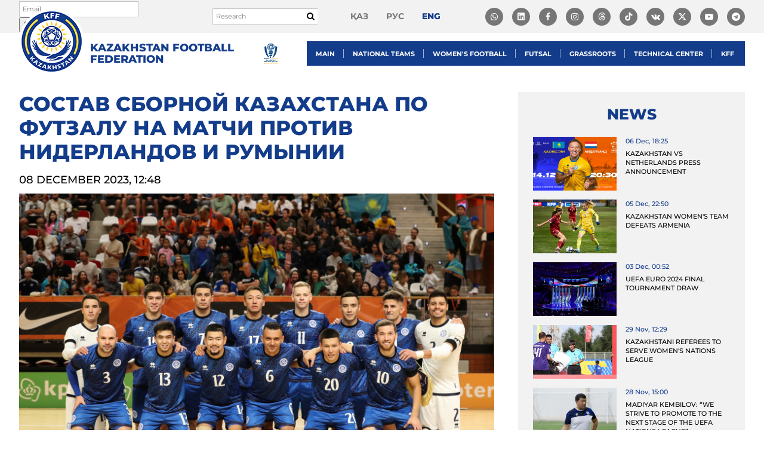

--- FILE ---
content_type: text/html; charset=UTF-8
request_url: https://kff.kz/en/news/25585
body_size: 11634
content:
<!DOCTYPE html>
<html lang="en-US" prefix="og: http://ogp.me/ns#">
<head>
    <!-- Google tag (gtag.js) -->
    <script async src="https://www.googletagmanager.com/gtag/js?id=G-BS7RK59C4F"></script>
    <script>
        window.dataLayer = window.dataLayer || [];
        function gtag(){dataLayer.push(arguments);}
        gtag('js', new Date());

        gtag('config', 'G-BS7RK59C4F');
    </script>
    <!-- Yandex.Metrika counter -->
    <script type="text/javascript" >
        (function(m,e,t,r,i,k,a){m[i]=m[i]||function(){(m[i].a=m[i].a||[]).push(arguments)};
            m[i].l=1*new Date();
            for (var j = 0; j < document.scripts.length; j++) {if (document.scripts[j].src === r) { return; }}
            k=e.createElement(t),a=e.getElementsByTagName(t)[0],k.async=1,k.src=r,a.parentNode.insertBefore(k,a)})
        (window, document, "script", "https://mc.yandex.ru/metrika/tag.js", "ym");

        ym(100816595, "init", {
            clickmap:true,
            trackLinks:true,
            accurateTrackBounce:true,
            webvisor:true
        });
    </script>
    <noscript><div><img src="https://mc.yandex.ru/watch/100816595" style="position:absolute; left:-9999px;" alt="" /></div></noscript>
    <!-- /Yandex.Metrika counter -->

	<script async type="text/javascript" src="https://static.ticketon.kz/widget/consumer.js"></script>
	<script type="text/javascript" src="//downloads.mailchimp.com/js/signup-forms/popup/unique-methods/embed.js" data-dojo-config="usePlainJson: true, isDebug: false"></script>
    <link rel="stylesheet" href="https://cdnjs.cloudflare.com/ajax/libs/font-awesome/6.5.1/css/all.min.css">

    <meta charset="UTF-8">
    <meta http-equiv="X-UA-Compatible" content="IE=edge">
    <meta name="viewport" content="width=device-width, initial-scale=1">
    <link rel="shortcut icon" href="/favicon.ico" type="image/x-icon">

        
    <meta name="csrf-param" content="_csrf">
<meta name="csrf-token" content="j1mKw5vNcaeb3nVStFygdmt2aw0GF_IFaLxP2eh36vGiGMi22qId-PrvQxzYb407OiUSZmBWn1wf_niSpQOTnw==">
    <title>Состав сборной Казахстана по футзалу на матчи против Нидерландов и Румынии</title>
    <meta property="og:type" content="website">
<meta property="og:image" content="https://kff.kz/uploads/images/2023/12/08/6572b9892901e_thumb.jpg">
<meta property="og:url" content="https://kff.kz/en/news/25585">
<meta property="description" content="Встречи пройдут в Астане и Бухаресте.">
<meta property="og:title" content="Состав сборной Казахстана по футзалу на матчи против Нидерландов и Румынии">
<link href="/assets/942c8426/css/bootstrap.css?v=1707992655" rel="stylesheet">
<link href="/lib/scripts/datetimepicker/jquery.datetimepicker.min.css?v=1529640776" rel="stylesheet">
<link href="/lib/scripts/slick/slick.css?v=1529640779" rel="stylesheet">
<link href="/lib/scripts/slick/slick-theme.css?v=1529640779" rel="stylesheet">
<link href="/lib/scripts/magnific-popup/magnific-popup.css?v=1529833709" rel="stylesheet">
<link href="/lib/scripts/tooltipster/css/tooltipster.bundle.min.css?v=1530507256" rel="stylesheet">
<link href="/lib/toastr/toastr.css?v=1425943781" rel="stylesheet">
<link href="/fonts/font-awesome/css/font-awesome.min.css?v=1658135746" rel="stylesheet">
<link href="/fonts/font-awesome/css/brands.min.css?v=1647940082" rel="stylesheet">
<link href="/fonts/dist/fonts.css?v=1683049462" rel="stylesheet">
<link href="/css/dist/main.css?v=1752055756" rel="stylesheet">
<script src="/assets/3c5961d0/jquery.js?v=1707992655"></script>
<script src="/assets/dd746172/yii.js?v=1707992655"></script>
<script src="/assets/942c8426/js/bootstrap.js?v=1707992655"></script>
<script src="/lib/scripts/datetimepicker/jquery.datetimepicker.full.min.js?v=1529640776"></script>
<script src="/lib/scripts/magnific-popup/jquery.magnific-popup.min.js?v=1529833709"></script>
<script src="/lib/scripts/tooltipster/js/tooltipster.bundle.min.js?v=1530507258"></script>
<script src="/lib/toastr/toastr.js?v=1425943781"></script>
<script src="/lib/scripts/slick/slick.min.js?v=1529640780"></script>
<script src="/lib/scripts/jquery.columnizer.min.js?v=1531111020"></script>
<script src="/lib/scripts/modernizr-custom.js?v=1531158081"></script>
<script src="/lib/scripts/jquery.mark.min.js?v=1531559583"></script>
<script src="/lib/plupload/plupload.full.min.js?v=1529640775"></script>
<script src="https://api-maps.yandex.ru/2.1/?lang=ru_RU"></script>
<script src="/js/app.js?v=1762228903"></script></head>
<body class="page-news-view lang-en">
<div id="wrapper">
	<header id="header">
		<div id="header-top">
			<div class="cont" id="header-top-cont">

				<div id="header-subscribe-form">
					<div id="mc_embed_signup">
						<form action="https://kff.us12.list-manage.com/subscribe/post?u=11d0e7e7098f0a3c6d8762047&amp;id=f4ccee00ce" method="post" id="mc-embedded-subscribe-form" name="mc-embedded-subscribe-form" class="validate" target="_blank" novalidate>
						    <div id="mc_embed_signup_scroll">
								<div class="mc-field-group">
									<input type="email" value="" name="EMAIL" class="required email header-subscribe-form-email" id="mce-EMAIL" placeholder="Email">
									<input type="submit" value="Subscribe" name="subscribe" id="mc-embedded-subscribe" class="button">
								</div>
								<div id="mce-responses" class="clear">
									<div class="response" id="mce-error-response" style="display:none"></div>
									<div class="response" id="mce-success-response" style="display:none"></div>
								</div>
							    <div style="position: absolute; left: -5000px;" aria-hidden="true"><input type="text" name="b_11d0e7e7098f0a3c6d8762047_f4ccee00ce" tabindex="-1" value=""></div>
						    </div>
						</form>
					</div>
				</div>


				<form action="/en/search" class="search-form" method="get">
					<input autocomplete="off" required="true" type="text" name="q" value="" placeholder="Research">

					<button type="submit">
						<i class="fa fa-search"></i>
					</button>
				</form>

				<ul id="lang-menu">
											<li>
							<a class="" href="/kk/news/25585">қаз</a>
						</li>
											<li>
							<a class="" href="/ru/news/25585">рус</a>
						</li>
											<li>
							<a class="active" href="/en/news/25585">eng</a>
						</li>
									</ul>
                <ul id="social-menu">
                    <li class="item">
                        <a target="_blank" href="https://whatsapp.com/channel/0029VaD0bcM4yltTEcwcFd3a">
                            <i class="fa-brands fa-whatsapp"></i>

                        </a>
                    </li>
                    <li class="item">
                        <a target="_blank" href="https://www.linkedin.com/company/kazakhstan-football-federation/about/?viewAsMember=true">
                            <i class="fa-brands fa-linkedin"></i>

                        </a>
                    </li>
                    <li class="item">
                        <a target="_blank" href="#" onclick="return false;"><i class="fa fa-facebook"></i></a>
                        <ul class="dropdown-social">
                            <li>
                                <a class="link" target="_blank" href="https://www.facebook.com/KFFkaz/">
                                    <i class="fa fa-facebook"></i>
                                    @KFFkaz
                                </a>
                            </li>
                            <li>
                                <a class="link" target="_blank" href="https://www.facebook.com/kazfutsal">
                                    <i class="fa fa-facebook"></i>
                                    @kazfutsal
                                </a>
                            </li>
                        </ul>
                    </li>
                    <li class="item">
                        <a id="insta" href="#" onclick="return false;"><i class="fa fa-instagram"></i></a>
                        <ul class="dropdown-social">
                            <li>
                                <a class="link" target="_blank" href="https://www.instagram.com/kff_team/">
                                    <i class="fa fa-instagram"></i>
                                    @kff_team
                                </a>
                            </li>
                            <li>
                                <a class="link" target="_blank" href="https://www.instagram.com/kff_resmi/">
                                    <i class="fa fa-instagram"></i>
                                    @kff_resmi
                                </a>
                            </li>
                            <li>
                                <a class="link" target="_blank" href="https://www.instagram.com/kff_team_futsal/">
                                    <i class="fa fa-instagram"></i>
                                    @kff_team_futsal
                                </a>
                            </li>
                            <li>
                                <a class="link" target="_blank" href="https://www.instagram.com/kff_women/">
                                    <i class="fa fa-instagram"></i>
                                    @kff_women
                                </a>
                            </li>
							<li>
                                <a class="link" target="_blank" href="https://www.instagram.com/kff_jastar/">
                                    <i class="fa fa-instagram"></i>
                                    @kff_jastar
                                </a>
                            </li>
                            <li>
                                <a class="link" target="_blank" href="https://www.instagram.com/kff_sustainability/">
                                    <i class="fa fa-instagram"></i>
                                    @kff_sustainability
                                </a>
                            </li>
                        </ul>
                    </li>
					<li class="item"><a target="_blank" href="https://www.threads.com/@kff_team"><i class="fa-brands fa-threads"></i></a></li>					
                    <li class="item"><a target="_blank" href="https://www.tiktok.com/@kff.team"><i class="fa-brands fa-tiktok"></i></a></li>
                    <li class="item"><a target="_blank" href="https://vk.com/kff_team"><i class="fa fa-vk"></i></a></li>
                    <li class="item"><a target="_blank" href="https://twitter.com/KFF_Team"><i class="fa-brands fa-x-twitter"></i></a></li>
                    <li class="item">
                        <a target="_blank" href=""><i class="fa fa-youtube-play"></i></a>
                        <ul class="dropdown-social">
                            <li>
                                <a class="link" target="_blank" href="https://www.youtube.com/user/tvkffkz">
                                    <i class="fa fa-youtube-play"></i>
                                    @tvkffkz
                                </a>
                            </li>
                            <li>
                                <a class="link" target="_blank" href="https://www.youtube.com/@kff_jastar_tv">
                                    <i class="fa fa-youtube-play"></i>
                                    @kff_jastar_tv
                                </a>
                            </li>
                        </ul>
                    </li>
                    <li class="item"><a target="_blank" href="https://t.me/kff_team"><i class="fa fa-telegram"></i></a></li>
                </ul>

            </div>
		</div>
		<div id="header-main">
			<div class="cont" id="header-main-cont">
				<div id="header-bars">
					<i class="fa fa-bars" id="js-mobile-panel-open"></i>
				</div>
				<div id="header-left">
					<div id="logo-wrapper">
						<a id="logo" href="/en"></a>
						<a id="logo-title" href="/en">Kazakhstan Football Federation</a>
					</div>
				</div>
				<div id="header-right">	
					<a id="kff_league_logo" href="https://kffleague.kz/" target="_blank" title="KFF League">
						<img src="/images/kff_league_logo.webp" alt="KFF League" height="41" />
					</a>
					<nav id="menu">
						<style>
#menu .submenu .submenu {
    top: 0;
    left: 100%;
    right: auto;
    visibility: hidden;
    opacity: 0;
    transition: all 0.2s ease;
    position: absolute;
}

#menu .submenu > li:hover > .submenu {
    visibility: visible;
    opacity: 1;
}

#menu .submenu.right .submenu {
    left: auto;
    right: 100%;
    margin-left: 0;
    margin-right: -1px;
}

#menu .submenu {
    background: #0d295e;
    color: #FFFFFF;
    list-style: none;
    margin: 0;
    padding: 0;
    position: absolute;
    top: 41px;
    left: 0;
    visibility: hidden;
    opacity: 0;
    width: 250px;
    z-index: 3000;
}

#menu .submenu.right {
    left: auto;
    right: 0;
}

#menu .submenu > li {
    display: block;
    margin: 0;
    padding: 0;
    position: relative;
}

#menu .submenu > li > a {
    display: block;
    color: #FFFFFF;
    padding: 10px 15px;
    font-family: "Montserrat-SemiBold";
    font-size: 13px;
    text-transform: uppercase;
    line-height: 1.5;
}

#menu .submenu > li > a:hover {
    background: #0a1f48;
}

/* стрелочка */
.mobile-menu .submenu-toggle {
    float: right;
    font-size: 16px;
    cursor: pointer;
    user-select: none;
}

/* активное подменю */
.mobile-menu li.open > .submenu {
    display: block;
}

.mobile-menu .has-submenu > a::after {
    content: "▼";
    float: right;
    font-size: 12px;
    margin-left: 10px;
    transition: transform 0.3s ease;
}

.mobile-menu .has-submenu.open > a::after {
    transform: rotate(-180deg);
}

.mobile-menu .has-submenu.open > .submenu {
    display: block;
}

.mobile-menu .submenu > li > a {
    padding-left: 40px;
}

.mobile-menu .submenu .submenu > li > a {
    padding-left: 60px;
}

.mobile-menu .submenu .submenu .submenu > li > a {
    padding-left: 80px;
}

.mobile-menu .submenu {
    visibility: visible !important;
    opacity: 1 !important;
    position: static !important;
    top: auto;
    left: auto;
    width: 100%;
    display: none;
    background: #0d295e;
    padding: 0;
    margin: 0;
}

.mobile-menu .has-submenu.open > .submenu {
    display: block !important;
}

@media (max-width: 1024px) {
    .mobile-menu .submenu {
        display: none;
        position: static !important;
        background: #0d295e;
        padding: 0;
        margin: 0;
        width: 100%;
        visibility: visible !important;
        opacity: 1 !important;
    }

    .mobile-menu .has-submenu.open > .submenu {
        display: block !important;
    }

    .mobile-menu .submenu > li > a {
        padding-left: 30px;
    }

    .mobile-menu .submenu .submenu > li > a {
        padding-left: 50px;
    }

    .mobile-menu .submenu .submenu .submenu > li > a {
        padding-left: 70px;
    }

    .mobile-menu .has-submenu > a::after {
        content: "▼";
        float: right;
        font-size: 12px;
        margin-left: 10px;
        transition: transform 0.3s ease;
    }

    .mobile-menu .has-submenu.open > a::after {
        transform: rotate(-180deg);
    }
}

@media (min-width: 1025px) {
    #menu li.has-submenu:hover > .submenu {
        display: block;
    }

    #menu li.has-submenu:hover > .submenu.check-left {
        left: auto !important;
        right: 100% !important;
        margin-left: 0 !important;
        margin-right: -1px !important;
    }

    #menu .submenu {
        display: none;
    }
}

#menu > ul > li:last-child > .submenu {
    left: unset !important;
	right: 0!important;
}

</style>

<ul><li class="has-submenu"><a href="#" class="toggle-submenu">Main</a><ul class="submenu"><li class=""><a href="/en/history">History</a></li><li class=""><a href="/en/leadership">Leadership</a></li><li class=""><a href="/en/committee">KFF executive committee</a></li><li class=""><a href="/en/regions">Regions</a></li><li class=""><a href="/en/symbols">National symbols</a></li><li class=""><a href="/en/pages/rules-of-conduct">The rules of conduct</a></li><li class=""><a href="/en/accreditation">Accreditation</a></li><li class=""><a href="/en/contacts">Contacts</a></li></ul></li><li class="has-submenu"><a href="#" class="toggle-submenu">National teams</a><ul class="submenu"><li class=""><a href="/en/leagues/national">National Team</a></li><li class=""><a href="/en/leagues/u21">U-21</a></li><li class=""><a href="/en/leagues/u19">U-19</a></li><li class=""><a href="/en/leagues/u17">U-17</a></li><li class=""><a href="/en/leagues/u16">U-16</a></li><li class=""><a href="/en/leagues/u15">U-15</a></li><li class=""><a href="/en/leagues/cpfootball">CP football</a></li><li class=""><a href="/en/news/leagues">News</a></li></ul></li><li class="has-submenu"><a href="#" class="toggle-submenu">Women's Football</a><ul class="submenu"><li class=""><a href="/en/leagues/w-national">National team</a></li><li class=""><a href="/en/leagues/w19">WU-19</a></li><li class=""><a href="/en/leagues/w17">WU-17</a></li><li class=""><a href="/en/leagues/wf-national">National futsal team</a></li><li class=""><a href="https://playmakers.kff.kz/">Playmakers</a></li><li class=""><a href="/en/news/women-leagues">News</a></li></ul></li><li class="has-submenu"><a href="#" class="toggle-submenu">Futsal</a><ul class="submenu"><li class=""><a href="/en/leagues/f-national">National Team</a></li><li class=""><a href="/en/leagues/fw-national">U-19</a></li><li class=""><a href="/en/news/futzal">News</a></li></ul></li><li class="has-submenu"><a href="#" class="toggle-submenu">Grassroots</a><ul class="submenu"><li class=""><a href="/en/documents/grassroots">Documents</a></li><li class=""><a href="/en/news/grassroots">News</a></li></ul></li><li class="has-submenu"><a href="#" class="toggle-submenu">Technical center</a><ul class="submenu"><li class=""><a href="/en/coach-course/kff-academy-new">Technical center</a></li><li class=""><a href="/en/courses/kff-academy">Management</a></li><li class=""><a href="/en/coach-course/kff-academy-new#documents">Documents</a></li><li class=""><a href="/en/coach-course/kff-academy-new#news">News</a></li><li class=""><a href="/en/coach-course/kff-academy-new#calendar">Calendar</a></li><li class=""><a href="https://coaching.supernovas.indrive.com/">Тренерская категория D</a></li><li class="has-submenu"><a href="#" class="toggle-submenu">Current License Holders</a><ul class="submenu"><li class=""><a href="/en/coach-course/apply2/14#current_licenses_owners">A category</a></li><li class=""><a href="/en/coach-course/apply2/12#current_licenses_owners">B category</a></li><li class=""><a href="/en/coach-course/apply2/11#current_licenses_owners">C category</a></li></ul></li><li class=""><a href="/en/coach-course/kff-academy-new#plans">Plans to launch training courses</a></li><li class=""><a href="/en/documents/trainers-courses">Система обучения тренеров КФФ</a></li><li class="has-submenu"><a href="#" class="toggle-submenu">Application form</a><ul class="submenu"><li class=""><a href="/en/coach-course/apply2/11#apply">C category</a></li><li class=""><a href="/en/coach-course/apply2/19#apply">C&amp;В category</a></li><li class=""><a href="/en/coach-course/apply2/12#apply">B category</a></li><li class=""><a href="/en/coach-course/apply2/14#apply">A category</a></li><li class=""><a href="/en/coach-course/apply2/16#apply">PRO category</a></li><li class=""><a href="/en/coach-course/apply2/20#apply">C-Futsal category</a></li><li class=""><a href="/en/coach-course/apply2/21#apply">UEFA A-Elite category</a></li><li class=""><a href="/en/coach-course/apply2/22#apply">UEFA Fitness B category</a></li><li class=""><a href="/en/coach-course/apply2/23#apply">UEFA Youth B category</a></li><li class=""><a href="/en/coach-course/apply2/24#apply">UEFA B-Goalkeeper category</a></li><li class=""><a href="/en/coach-course/apply2/25#apply">National Instructors/Mentors Course</a></li></ul></li></ul></li><li class="has-submenu"><a href="#" class="toggle-submenu">KFF</a><ul class="submenu"><li class="has-submenu"><a href="#" class="toggle-submenu">Youth Football</a><ul class="submenu"><li class=""><a href="/en/football-centers">Football centers</a></li><li class=""><a href="/en/news/detsko-yunosheskiy-futbol">News</a></li><li class=""><a href="/en/documents/duf">Documents</a></li></ul></li><li class=""><a href="/en/news/refereeing">Refereeing</a></li><li class=""><a href="/en/news/certification">Licensing</a></li><li class=""><a href="/en/documents/federation">Documents</a></li><li class=""><a href="/en/documents/finance">Financial statements</a></li><li class=""><a href="/en/vacancies">Vacancies</a></li><li class=""><a href="/en/anti-doping">Anti-Doping</a></li><li class=""><a href="/en/tender-requests">Procurements</a></li></ul></li></ul>
<script>
$(document).ready(function () {
  // Универсальный обработчик кликов для мобильных
  $('#menu').on('click', 'a.toggle-submenu', function (e) {
    if (window.innerWidth > 1024) return;

    e.preventDefault();
    const $li = $(this).closest('li.has-submenu');
    $li.toggleClass('open');
  });

  // Проверка переполнения справа для вложенных меню
  $('#menu li.has-submenu').on('mouseenter', function () {
    const $submenu = $(this).children('.submenu').first();
    if (!$submenu.length || window.innerWidth <= 1024) return;

    $submenu.removeClass('check-left').css({ display: 'block', visibility: 'hidden' });
    const rect = $submenu[0].getBoundingClientRect();
    $submenu.css({ display: '', visibility: '' });

    if (rect.right > window.innerWidth) {
      $submenu.addClass('check-left');
    }
  });
});
</script>






					</nav>
				</div>
			</div>
		</div>
	</header>

	<main id="main">
	    <div id="content">
	    	

<div class="news-view-page">
    <div class="cont">
        <div class="news-view-row">
            <div class="news-view-left">
                <h1 class="main-heading news-heading">Состав сборной Казахстана по футзалу на матчи против Нидерландов и Румынии</h1>

                <div class="news-view-date">
                    <span class="date">08 December 2023, 12:48</span>
                </div>

                                    <div class="news-view-image">
                        <img src="/uploads/images/2023/12/08/6572b9892901e.jpg">

                                            </div>
                
                                    <div class="news-view-teaser">Встречи пройдут в Астане и Бухаресте.</div>
                
                <div class="news-view-body">
                    <p style="text-align: justify;">Главный тренер национальной сборной Казахстана по футзалу Рикардо Кака огласил список игроков, вызванных на отборочные матчи элитного раунда к чемпионату мира 2024 года против Нидерландов и Румынии.</p>

<p style="text-align: justify;">УТС команды стартует 10 декабря в Астане. В список вошли 18&nbsp;игроков.</p>

<p style="text-align: justify;"><strong>Состав сборной Казахстана по футзалу:</strong></p>

<p style="text-align: justify;"><strong>Вратари:&nbsp;</strong>Игита, Нарун Сериков (оба &ndash; &laquo;Кайрат&raquo;),&nbsp;Канат Жеткирбаев (&laquo;Актобе&raquo;);</p>

<p style="text-align: justify;"><strong>Полевые игроки:&nbsp;</strong>Дуглас, Эдсон, Биржан Оразов, Даурен Турсагулов, Альберт Акбаликов, Дамир Каирбай&nbsp;(все &ndash; &laquo;Кайрат&raquo;), Тайнан (&laquo;Спортинг&raquo; Лиссабон, Португалия), Чингиз Есенаманов, Акжол Дарибай (оба &ndash; &laquo;Семей&raquo;), Азат Валиуллин, Абдирасул Абдуманапулы (оба &ndash;&nbsp;&laquo;Аят&raquo;), Арнольд Кнауб (&laquo;Жетысу&raquo;), Лео (&laquo;Жоинвиль&raquo;, Бразилия), Асхат Кульбаев (&laquo;Актобе&raquo;), Нурболат Батырханов (&laquo;Атырау&raquo;).</p>

<p style="text-align: justify;"><strong>Тренерский штаб:&nbsp;</strong>Рикардо Кака &ndash; главный тренер, Даурен Нургожин &ndash; ассистент главного тренера, Григорий Шамро &ndash; тренер вратарей, Тьяго&nbsp;Дуарте Вийера &ndash; физиотерапевт, Вендел&nbsp;Луиз &ndash; тренер по физподготовке, Ахматхон Искандаров &ndash; доктор, Ойбек Пулатов &ndash; массажист, Куаныш Избасаров &ndash; менеджер, Рахат Акимкул &ndash; администратор.</p>

<p style="text-align: justify;">Напомним, 14 декабря сборная Казахстана по футзалу в рамках отборочного цикла ЧМ-2024 сыграет дома с Нидерландами. Матч состоится в Астане, во Дворце единоборств имени Жаксылыка Ушкемпирова.&nbsp;Начало встречи &ndash; в 20:30 по столичному времени.</p>

<p style="text-align: justify;">20 декабря подопечные Кака на выезде встретятся с командой Румынии. Игра пройдет на арене &laquo;Рапид &ndash; Валентин Стэнеску&raquo; в Бухаресте и начнется в 23:00 по времени Астаны.</p>

<p style="text-align: justify;"><strong>Букмекерская контора &laquo;OLIMPBET&raquo; &ndash;&nbsp;Генеральный партнер национальной сборной Казахстана по футзалу</strong></p>                </div>

                
                
                
                <div class="news-view-social">
                    <div class="left">
                        Share                    </div>
                    <div class="right">
                        <ul>
                            <li><a target="_blank" href="https://www.facebook.com/sharer.php?src=sp&u=https://kff.kz/en/news/25585"><i
                                            class="fa fa-facebook"></i></a></li>
                            <li><a target="_blank" href="https://vk.com/share.php?url=https://kff.kz/en/news/25585"><i
                                            class="fa fa-vk"></i></a></li>
                            <li><a target="_blank" href="https://plus.google.com/share?url=https://kff.kz/en/news/25585"><i
                                            class="fa fa-google-plus"></i></a></li>
                            <li><a target="_blank"
                                   href="http://twitter.com/share?text=Состав сборной Казахстана по футзалу на матчи против Нидерландов и Румынии&url=https://kff.kz/en/news/25585"><i
                                            class="fa fa-twitter"></i></a></li>
                            <li><a target="_blank"
                                   href="whatsapp://send?text=Состав сборной Казахстана по футзалу на матчи против Нидерландов и Румынии https://kff.kz/en/news/25585"><i
                                            class="fa fa-whatsapp"></i></a></li>
                            <li><a target="_blank"
                                   href="https://t.me/share/url?url=https://kff.kz/en/news/25585&text=Состав сборной Казахстана по футзалу на матчи против Нидерландов и Румынии https://kff.kz/en/news/25585"><i
                                            class="fa fa-telegram"></i></a></li>
                        </ul>
                    </div>
                </div>


                            </div><!-- /.news-view-left -->
            <div class="news-view-right">
                <h3>News</h3>

                <div class="news-view-other-news">
                                                                    <div class="news-item">
                            <div class="left">
                                                                    <a class="image" href="/en/news/25584" style="background-image: url('/uploads/images/2023/12/06/65703488c3dbb_thumb.jpg');"></a>
                                                            </div>
                            <div class="right">
                                <div class="date">06 Dec, 18:25</div>
                                <div class="title">
                                    <a href="/en/news/25584">Kazakhstan vs Netherlands Press announcement</a>
                                </div>
                            </div>
                        </div>
                                                                    <div class="news-item">
                            <div class="left">
                                                                    <a class="image" href="/en/news/25582" style="background-image: url('/uploads/images/2023/12/05/656f54557fdb3_thumb.jpg');"></a>
                                                            </div>
                            <div class="right">
                                <div class="date">05 Dec, 22:50</div>
                                <div class="title">
                                    <a href="/en/news/25582">Kazakhstan women&#039;s team defeats Armenia</a>
                                </div>
                            </div>
                        </div>
                                                                    <div class="news-item">
                            <div class="left">
                                                                    <a class="image" href="/en/news/25575" style="background-image: url('/uploads/images/2023/12/03/656b7ec440c30_thumb.jpg');"></a>
                                                            </div>
                            <div class="right">
                                <div class="date">03 Dec, 00:52</div>
                                <div class="title">
                                    <a href="/en/news/25575">UEFA EURO 2024 final tournament draw</a>
                                </div>
                            </div>
                        </div>
                                                                    <div class="news-item">
                            <div class="left">
                                                                    <a class="image" href="/en/news/25570" style="background-image: url('/uploads/images/2023/11/29/6566da25bcd16_thumb.jpg');"></a>
                                                            </div>
                            <div class="right">
                                <div class="date">29 Nov, 12:29</div>
                                <div class="title">
                                    <a href="/en/news/25570">Kazakhstani referees to serve Women&#039;s Nations League</a>
                                </div>
                            </div>
                        </div>
                                                                    <div class="news-item">
                            <div class="left">
                                                                    <a class="image" href="/en/news/25568" style="background-image: url('/uploads/images/2023/11/29/6566cc9b49177_thumb.jpg');"></a>
                                                            </div>
                            <div class="right">
                                <div class="date">28 Nov, 15:00</div>
                                <div class="title">
                                    <a href="/en/news/25568">Madiyar Kembilov: “We strive to promote to the next stage of the UEFA Nations League”</a>
                                </div>
                            </div>
                        </div>
                                                                    <div class="news-item">
                            <div class="left">
                                                                    <a class="image" href="/en/news/25559" style="background-image: url('/uploads/images/2023/11/25/6561ad640e529_thumb.jpg');"></a>
                                                            </div>
                            <div class="right">
                                <div class="date">25 Nov, 14:15</div>
                                <div class="title">
                                    <a href="/en/news/25559">Madiyar Kembilov: “There will be a rotation in the next game”</a>
                                </div>
                            </div>
                        </div>
                                                                    <div class="news-item">
                            <div class="left">
                                                                    <a class="image" href="/en/news/25558" style="background-image: url('/uploads/images/2023/11/24/6560469427c32_thumb.jpg');"></a>
                                                            </div>
                            <div class="right">
                                <div class="date">24 Nov, 14:00</div>
                                <div class="title">
                                    <a href="/en/news/25558">Issues of professional football development to be discussed in Astana</a>
                                </div>
                            </div>
                        </div>
                                                                    <div class="news-item">
                            <div class="left">
                                                                    <a class="image" href="/en/news/25557" style="background-image: url('/uploads/images/2023/11/23/655f606765a32_thumb.jpg');"></a>
                                                            </div>
                            <div class="right">
                                <div class="date">23 Nov, 20:48</div>
                                <div class="title">
                                    <a href="/en/news/25557">Kazakhstan women&#039;s team loses to Israel</a>
                                </div>
                            </div>
                        </div>
                                                                    <div class="news-item">
                            <div class="left">
                                                                    <a class="image" href="/en/news/25532" style="background-image: url('/uploads/images/2023/11/21/655c966ed8a31_thumb.jpg');"></a>
                                                            </div>
                            <div class="right">
                                <div class="date">21 Nov, 17:38</div>
                                <div class="title">
                                    <a href="/en/news/25532">Kazakhstan women&#039;s squad against Israel</a>
                                </div>
                            </div>
                        </div>
                                                                    <div class="news-item">
                            <div class="left">
                                                                    <a class="image" href="/en/news/25555" style="background-image: url('/uploads/images/2023/11/21/655c970764d1e_thumb.jpg');"></a>
                                                            </div>
                            <div class="right">
                                <div class="date">21 Nov, 05:10</div>
                                <div class="title">
                                    <a href="/en/news/25555">Kazakhstan fails directly qualify for Euro 2024</a>
                                </div>
                            </div>
                        </div>
                                    </div>
            </div><!-- /.news-view-right -->
        </div>
    </div>
</div>


<script type="text/javascript">
    $(document).ready(function () {
        App.Tools.flex($('#js-images'), 'news-view-images-item');

        $('#js-images').magnificPopup({
            delegate: 'a',
            type: 'image',
            mainClass: 'mfp-img-mobile',

            tLoading: 'Загрузка...',
            tClose: 'Закрыть',

            gallery: {
                enabled: true,
                navigateByImgClick: true,
                tPrev: 'Назад',
                tNext: 'Вперёд',
                tCounter: '',
                preload: [0, 1]
            }
        });
    });
</script>		</div>
	</main>

    	<div id="sponsors">
		<div id="sponsors-slider" class="front-slider">
							<div class="sponsor-item">
											<a target="_blank" href="https://www.fifa.com/"><img src="/uploads/images/2018/07/25/5b58a6d15c82c_avatar.png"></a>
									</div>
							<div class="sponsor-item">
											<a target="_blank" href="http://www.uefa.com/"><img src="/uploads/images/2018/08/28/5b84c65797e67_avatar.png"></a>
									</div>
							<div class="sponsor-item">
											<a target="_blank" href="https://alataucitybank.kz"><img src="/uploads/images/2025/06/24/685a3d152c90c_avatar.png"></a>
									</div>
							<div class="sponsor-item">
											<a target="_blank" href="https://www.errea.com/world/"><img src="/uploads/images/2023/07/24/64bdffc9e8bf8_avatar.png"></a>
									</div>
							<div class="sponsor-item">
											<a target="_blank" href="https://go.yandex/ru_kz/"><img src="/uploads/images/2025/07/09/686e082b3406e_avatar.png"></a>
									</div>
							<div class="sponsor-item">
											<a target="_blank" href="https://www.instagram.com/asu_water/?igshid=ctgp3jsmg62w"><img src="/uploads/images/2018/07/25/5b58a6f7660fe_avatar.png"></a>
									</div>
							<div class="sponsor-item">
											<a target="_blank" href="https://www.kinopoisk.ru"><img src="/uploads/images/2025/07/09/686e09645bdbe_avatar.png"></a>
									</div>
							<div class="sponsor-item">
											<a target="_blank" href="https://bayansulu.kz">
							<span>Bayan sulu</span>
							<img src="/uploads/images/2025/08/23/68a97f8db4a17_avatar.png">
						</a>
									</div>
					</div>
	</div>
    
	<div class="counters">
		<div class="counter counter-zerokz">
			<!-- ZERO.kz -->
			<span id="_zero_71721">
			<noscript>
			<a href="http://zero.kz/?s=71721" target="_blank">
			<img src="http://c.zero.kz/z.png?u=71721" width="88" height="31" alt="ZERO.kz" />
			</a>
			</noscript>
			</span>

			<script type="text/javascript"><!--
			var _zero_kz_ = _zero_kz_ || [];
			_zero_kz_.push(["id", 71721]);
			_zero_kz_.push(["type", 1]);

			(function () {
				var a = document.getElementsByTagName("script")[0],
				s = document.createElement("script");
				s.type = "text/javascript";
				s.async = true;
				s.src = (document.location.protocol == "https:" ? "https:" : "http:")
				+ "//c.zero.kz/z.js";
				a.parentNode.insertBefore(s, a);
			})(); //-->
			</script>
			<!-- End ZERO.kz -->
		</div>
	</div>
</div>


<a id="js-to-top" class="to-top nmb" href="#">Up <i class="fa fa-angle-up"></i></a>

<div class="mobile-panel" id="js-mobile-panel">
	<div class="mobile-panel-in">
		<ul class="mobile-lang-menu">
							<li>
					<a class=""" href="/kk/news/25585">қаз</a>
				</li>
							<li>
					<a class=""" href="/ru/news/25585">рус</a>
				</li>
							<li>
					<a class="active"" href="/en/news/25585">eng</a>
				</li>
					</ul>

		<div class="mobile-menu" id="js-mobile-menu">
			<style>
#menu .submenu .submenu {
    top: 0;
    left: 100%;
    right: auto;
    visibility: hidden;
    opacity: 0;
    transition: all 0.2s ease;
    position: absolute;
}

#menu .submenu > li:hover > .submenu {
    visibility: visible;
    opacity: 1;
}

#menu .submenu.right .submenu {
    left: auto;
    right: 100%;
    margin-left: 0;
    margin-right: -1px;
}

#menu .submenu {
    background: #0d295e;
    color: #FFFFFF;
    list-style: none;
    margin: 0;
    padding: 0;
    position: absolute;
    top: 41px;
    left: 0;
    visibility: hidden;
    opacity: 0;
    width: 250px;
    z-index: 3000;
}

#menu .submenu.right {
    left: auto;
    right: 0;
}

#menu .submenu > li {
    display: block;
    margin: 0;
    padding: 0;
    position: relative;
}

#menu .submenu > li > a {
    display: block;
    color: #FFFFFF;
    padding: 10px 15px;
    font-family: "Montserrat-SemiBold";
    font-size: 13px;
    text-transform: uppercase;
    line-height: 1.5;
}

#menu .submenu > li > a:hover {
    background: #0a1f48;
}

/* стрелочка */
.mobile-menu .submenu-toggle {
    float: right;
    font-size: 16px;
    cursor: pointer;
    user-select: none;
}

/* активное подменю */
.mobile-menu li.open > .submenu {
    display: block;
}

.mobile-menu .has-submenu > a::after {
    content: "▼";
    float: right;
    font-size: 12px;
    margin-left: 10px;
    transition: transform 0.3s ease;
}

.mobile-menu .has-submenu.open > a::after {
    transform: rotate(-180deg);
}

.mobile-menu .has-submenu.open > .submenu {
    display: block;
}

.mobile-menu .submenu > li > a {
    padding-left: 40px;
}

.mobile-menu .submenu .submenu > li > a {
    padding-left: 60px;
}

.mobile-menu .submenu .submenu .submenu > li > a {
    padding-left: 80px;
}

.mobile-menu .submenu {
    visibility: visible !important;
    opacity: 1 !important;
    position: static !important;
    top: auto;
    left: auto;
    width: 100%;
    display: none;
    background: #0d295e;
    padding: 0;
    margin: 0;
}

.mobile-menu .has-submenu.open > .submenu {
    display: block !important;
}

@media (max-width: 1024px) {
    .mobile-menu .submenu {
        display: none;
        position: static !important;
        background: #0d295e;
        padding: 0;
        margin: 0;
        width: 100%;
        visibility: visible !important;
        opacity: 1 !important;
    }

    .mobile-menu .has-submenu.open > .submenu {
        display: block !important;
    }

    .mobile-menu .submenu > li > a {
        padding-left: 30px;
    }

    .mobile-menu .submenu .submenu > li > a {
        padding-left: 50px;
    }

    .mobile-menu .submenu .submenu .submenu > li > a {
        padding-left: 70px;
    }

    .mobile-menu .has-submenu > a::after {
        content: "▼";
        float: right;
        font-size: 12px;
        margin-left: 10px;
        transition: transform 0.3s ease;
    }

    .mobile-menu .has-submenu.open > a::after {
        transform: rotate(-180deg);
    }
}

@media (min-width: 1025px) {
    #menu li.has-submenu:hover > .submenu {
        display: block;
    }

    #menu li.has-submenu:hover > .submenu.check-left {
        left: auto !important;
        right: 100% !important;
        margin-left: 0 !important;
        margin-right: -1px !important;
    }

    #menu .submenu {
        display: none;
    }
}

#menu > ul > li:last-child > .submenu {
    left: unset !important;
	right: 0!important;
}

</style>

<ul><li class="has-submenu"><a href="#" class="toggle-submenu">Main</a><ul class="submenu"><li class=""><a href="/en/history">History</a></li><li class=""><a href="/en/leadership">Leadership</a></li><li class=""><a href="/en/committee">KFF executive committee</a></li><li class=""><a href="/en/regions">Regions</a></li><li class=""><a href="/en/symbols">National symbols</a></li><li class=""><a href="/en/pages/rules-of-conduct">The rules of conduct</a></li><li class=""><a href="/en/accreditation">Accreditation</a></li><li class=""><a href="/en/contacts">Contacts</a></li></ul></li><li class="has-submenu"><a href="#" class="toggle-submenu">National teams</a><ul class="submenu"><li class=""><a href="/en/leagues/national">National Team</a></li><li class=""><a href="/en/leagues/u21">U-21</a></li><li class=""><a href="/en/leagues/u19">U-19</a></li><li class=""><a href="/en/leagues/u17">U-17</a></li><li class=""><a href="/en/leagues/u16">U-16</a></li><li class=""><a href="/en/leagues/u15">U-15</a></li><li class=""><a href="/en/leagues/cpfootball">CP football</a></li><li class=""><a href="/en/news/leagues">News</a></li></ul></li><li class="has-submenu"><a href="#" class="toggle-submenu">Women's Football</a><ul class="submenu"><li class=""><a href="/en/leagues/w-national">National team</a></li><li class=""><a href="/en/leagues/w19">WU-19</a></li><li class=""><a href="/en/leagues/w17">WU-17</a></li><li class=""><a href="/en/leagues/wf-national">National futsal team</a></li><li class=""><a href="https://playmakers.kff.kz/">Playmakers</a></li><li class=""><a href="/en/news/women-leagues">News</a></li></ul></li><li class="has-submenu"><a href="#" class="toggle-submenu">Futsal</a><ul class="submenu"><li class=""><a href="/en/leagues/f-national">National Team</a></li><li class=""><a href="/en/leagues/fw-national">U-19</a></li><li class=""><a href="/en/news/futzal">News</a></li></ul></li><li class="has-submenu"><a href="#" class="toggle-submenu">Grassroots</a><ul class="submenu"><li class=""><a href="/en/documents/grassroots">Documents</a></li><li class=""><a href="/en/news/grassroots">News</a></li></ul></li><li class="has-submenu"><a href="#" class="toggle-submenu">Technical center</a><ul class="submenu"><li class=""><a href="/en/coach-course/kff-academy-new">Technical center</a></li><li class=""><a href="/en/courses/kff-academy">Management</a></li><li class=""><a href="/en/coach-course/kff-academy-new#documents">Documents</a></li><li class=""><a href="/en/coach-course/kff-academy-new#news">News</a></li><li class=""><a href="/en/coach-course/kff-academy-new#calendar">Calendar</a></li><li class=""><a href="https://coaching.supernovas.indrive.com/">Тренерская категория D</a></li><li class="has-submenu"><a href="#" class="toggle-submenu">Current License Holders</a><ul class="submenu"><li class=""><a href="/en/coach-course/apply2/14#current_licenses_owners">A category</a></li><li class=""><a href="/en/coach-course/apply2/12#current_licenses_owners">B category</a></li><li class=""><a href="/en/coach-course/apply2/11#current_licenses_owners">C category</a></li></ul></li><li class=""><a href="/en/coach-course/kff-academy-new#plans">Plans to launch training courses</a></li><li class=""><a href="/en/documents/trainers-courses">Система обучения тренеров КФФ</a></li><li class="has-submenu"><a href="#" class="toggle-submenu">Application form</a><ul class="submenu"><li class=""><a href="/en/coach-course/apply2/11#apply">C category</a></li><li class=""><a href="/en/coach-course/apply2/19#apply">C&amp;В category</a></li><li class=""><a href="/en/coach-course/apply2/12#apply">B category</a></li><li class=""><a href="/en/coach-course/apply2/14#apply">A category</a></li><li class=""><a href="/en/coach-course/apply2/16#apply">PRO category</a></li><li class=""><a href="/en/coach-course/apply2/20#apply">C-Futsal category</a></li><li class=""><a href="/en/coach-course/apply2/21#apply">UEFA A-Elite category</a></li><li class=""><a href="/en/coach-course/apply2/22#apply">UEFA Fitness B category</a></li><li class=""><a href="/en/coach-course/apply2/23#apply">UEFA Youth B category</a></li><li class=""><a href="/en/coach-course/apply2/24#apply">UEFA B-Goalkeeper category</a></li><li class=""><a href="/en/coach-course/apply2/25#apply">National Instructors/Mentors Course</a></li></ul></li></ul></li><li class="has-submenu"><a href="#" class="toggle-submenu">KFF</a><ul class="submenu"><li class="has-submenu"><a href="#" class="toggle-submenu">Youth Football</a><ul class="submenu"><li class=""><a href="/en/football-centers">Football centers</a></li><li class=""><a href="/en/news/detsko-yunosheskiy-futbol">News</a></li><li class=""><a href="/en/documents/duf">Documents</a></li></ul></li><li class=""><a href="/en/news/refereeing">Refereeing</a></li><li class=""><a href="/en/news/certification">Licensing</a></li><li class=""><a href="/en/documents/federation">Documents</a></li><li class=""><a href="/en/documents/finance">Financial statements</a></li><li class=""><a href="/en/vacancies">Vacancies</a></li><li class=""><a href="/en/anti-doping">Anti-Doping</a></li><li class=""><a href="/en/tender-requests">Procurements</a></li></ul></li></ul>
<script>
$(document).ready(function () {
  // Универсальный обработчик кликов для мобильных
  $('#menu').on('click', 'a.toggle-submenu', function (e) {
    if (window.innerWidth > 1024) return;

    e.preventDefault();
    const $li = $(this).closest('li.has-submenu');
    $li.toggleClass('open');
  });

  // Проверка переполнения справа для вложенных меню
  $('#menu li.has-submenu').on('mouseenter', function () {
    const $submenu = $(this).children('.submenu').first();
    if (!$submenu.length || window.innerWidth <= 1024) return;

    $submenu.removeClass('check-left').css({ display: 'block', visibility: 'hidden' });
    const rect = $submenu[0].getBoundingClientRect();
    $submenu.css({ display: '', visibility: '' });

    if (rect.right > window.innerWidth) {
      $submenu.addClass('check-left');
    }
  });
});
</script>






		</div>

		
		<form action="/en/search" class="search-form mobile-search-form" method="get">
			<input autocomplete="off" required="true" type="text" name="q" value="" placeholder="Research">

			<button type="submit">
				<i class="fa fa-search"></i>
			</button>
		</form>

		<ul id="social-menu-mobile">
            <li>
                <a target="_blank" href="https://whatsapp.com/channel/0029VaD0bcM4yltTEcwcFd3a">
                    <i class="fa-brands fa-whatsapp"></i>
                    @KFFTeam
                </a>
            </li>
            <li>
                <a target="_blank" href="https://www.linkedin.com/company/kazakhstan-football-federation/about/?viewAsMember=true">
                    <i class="fa-brands fa-linkedin"></i>
                    @KFF
                </a>
            </li>
            <li>
                <a target="_blank" href="https://www.facebook.com/KFFkaz/">
                    <i class="fa fa-facebook"></i>
                    @KFFkaz
                </a>
            </li>
            <li>
                <a target="_blank" href="https://www.facebook.com/KFFkaz/">
                    <i class="fa fa-facebook"></i>
                    @KFFkaz
                </a>
            </li>
            <li>
                <a class="link" target="_blank" href="https://www.facebook.com/kazfutsal">
                    <i class="fa fa-facebook"></i>@kazfutsal
                </a>
            </li>
			<li>
                <a target="_blank" href="https://www.instagram.com/kff_team/"><i class="fa fa-instagram"></i>@kff_team</a>
            </li>
            <li>
                <a target="_blank" href="https://www.instagram.com/kff_resmi/"><i class="fa fa-instagram"></i>@kff_resmi</a>
            </li>
            <li>
                <a target="_blank" href="https://www.instagram.com/kff_team_futsal/"><i class="fa fa-instagram"></i>@kff_team_futsal</a>
            </li>
            <li>
                <a target="_blank" href="https://www.instagram.com/kff_women/"><i class="fa fa-instagram"></i>@kff_women</a>
            </li>
			<li>
                <a target="_blank" href="https://www.instagram.com/kff_jastar/"><i class="fa fa-instagram"></i>@kff_jastar</a>
            </li>
			<li>
                <a href="https://www.threads.com/@kff_team"><i class="fa-brands fa-threads"></i>@kff.team</a>
            </li>			
			<li>
                <a href="https://www.tiktok.com/@kff.team"><i class="fa-brands fa-tiktok"></i>@kff.team</a>
            </li>
			<li>
                <a target="_blank" href="https://vk.com/kff_team"><i class="fa fa-vk"></i>@kff_team</a>
            </li>
			<li><a target="_blank" href="https://twitter.com/KFF_Team"><i class="fa-brands fa-x-twitter"></i>@KFF_Team</a></li>
			<li><a target="_blank" href="https://www.youtube.com/user/tvkffkz"><i class="fa fa-youtube-play"></i>@tvkffkz</a></li>
			<li><a target="_blank" href="https://www.youtube.com/@kff_jastar_tv"><i class="fa fa-youtube-play"></i>@kff_jastar_tv</a></li>
			<li><a target="_blank" href="https://t.me/kff_team"><i class="fa fa-telegram"></i>@kff_team</a></li>
		</ul>
	</div>

	<div id="js-mobile-panel-close" class="mobile-panel-close"></div>
</div>

<script type="text/javascript">
    $('#sponsors-slider').slick({
        dots: false,
        arrows: false,
        infinite: true,
        slidesToShow: 6,
        slidesToScroll: 1,
        speed: 700,
        centerMode: false,
        variableWidth: false,
        autoplay: true,
        autoplaySpeed: 5000,
        pauseOnHover: false,
        responsive: [
            {
                breakpoint: 900,
                settings: {
                    slidesToShow: 4,
                    slidesToScroll: 1,
                }
            },
            {
                breakpoint: 600,
                settings: {
                    slidesToShow: 1,
                    slidesToScroll: 1,
                }
            }
        ],
    });
</script>

</body>
</html>
